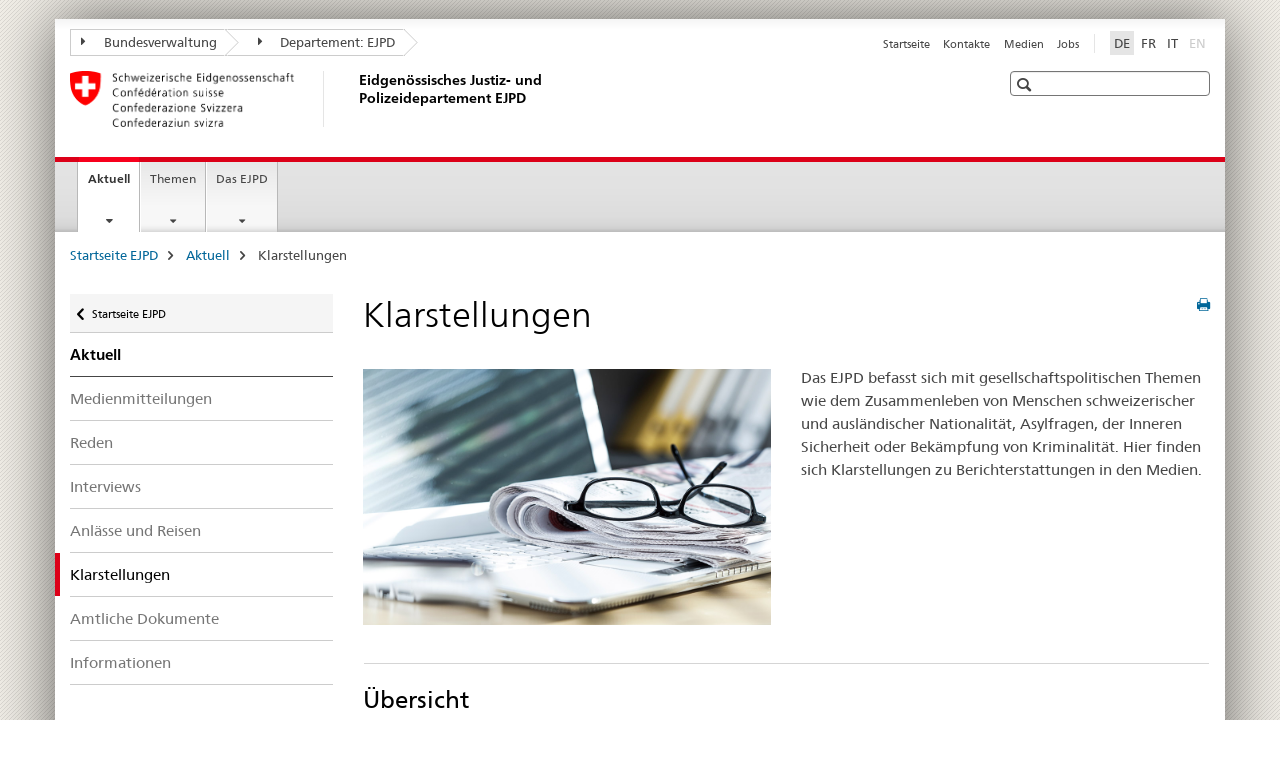

--- FILE ---
content_type: text/html;charset=utf-8
request_url: https://www.metas.ch/ejpd/de/home/aktuell/klarstellungen.html
body_size: 9866
content:

<!DOCTYPE HTML>
<!--[if lt IE 7 ]> <html lang="de" class="no-js ie6 oldie"> <![endif]-->
<!--[if IE 7 ]> <html lang="de" class="no-js ie7 oldie"> <![endif]-->
<!--[if IE 8 ]> <html lang="de" class="no-js ie8 oldie"> <![endif]-->
<!--[if IE 9 ]> <html lang="de" class="no-js ie9"> <![endif]-->
<!--[if gt IE 9 ]><!--><html lang="de" class="no-js no-ie"> <!--<![endif]-->


    
<head>
    
    


	
	
		<title>Klarstellungen</title>
	
	


<meta charset="utf-8" />
<meta http-equiv="X-UA-Compatible" content="IE=edge" />
<meta name="viewport" content="width=device-width, initial-scale=1.0" />
<meta http-equiv="cleartype" content="on" />


	<meta name="msapplication-TileColor" content="#ffffff"/>
	<meta name="msapplication-TileImage" content="/etc/designs/core/frontend/guidelines/img/ico/mstile-144x144.png"/>
	<meta name="msapplication-config" content="/etc/designs/core/frontend/guidelines/img/ico/browserconfig.xml"/>



	
	
		
	





<meta name="language" content="de" />
<meta name="author" content="Eidgenössisches Justiz- und Polizeidepartement" />




	<!-- current page in other languages -->
	
		<link rel="alternate" type="text/html" href="/ejpd/de/home/aktuell/klarstellungen.html" hreflang="de" lang="de"/>
	
		<link rel="alternate" type="text/html" href="/ejpd/it/home/attualita/klarstellungen.html" hreflang="it" lang="it"/>
	
		<link rel="alternate" type="text/html" href="/ejpd/fr/home/actualite/klarstellungen.html" hreflang="fr" lang="fr"/>
	




	<meta name="twitter:card" content="summary"/>
	
		<meta name="twitter:site" content="@EJPD_DFJP_DFGP"/>
	
	
		<meta property="og:url" content="https://www.fedpol.admin.ch/ejpd/de/home/aktuell/klarstellungen.html"/>
	
	<meta property="og:type" content="article"/>
	
		<meta property="og:title" content="Klarstellungen"/>
	
	
	
		<meta property="og:image" content="https://www.fedpol.admin.ch/ejpd/de/_jcr_content/socialshareimage.imagespooler.png/1677051042173/swiss.png"/>
	






    









	<!--style type="text/css" id="antiClickjack">body{display:none !important;}</style-->
	<script type="text/javascript">

		var styleElement = document.createElement('STYLE');
		styleElement.setAttribute('id', 'antiClickjack');
		styleElement.setAttribute('type', 'text/css');
		styleElement.innerHTML = 'body {display:none !important;}';
		document.getElementsByTagName('HEAD')[0].appendChild(styleElement);

		if (self === top) {
			var antiClickjack = document.getElementById("antiClickjack");
			antiClickjack.parentNode.removeChild(antiClickjack);
		} else {
			top.location = self.location;
		}
	</script>




<script src="/etc.clientlibs/clientlibs/granite/jquery.min.js"></script>
<script src="/etc.clientlibs/clientlibs/granite/utils.min.js"></script>



	<script>
		Granite.I18n.init({
			locale: "de",
			urlPrefix: "/libs/cq/i18n/dict."
		});
	</script>



	<link rel="stylesheet" href="/etc/designs/core/frontend/guidelines.min.css" type="text/css">

	<link rel="stylesheet" href="/etc/designs/core/frontend/modules.min.css" type="text/css">

	
	<link rel="shortcut icon" href="/etc/designs/core/frontend/guidelines/img/ico/favicon.ico">
	<link rel="apple-touch-icon" sizes="57x57" href="/etc/designs/core/frontend/guidelines/img/ico/apple-touch-icon-57x57.png"/>
	<link rel="apple-touch-icon" sizes="114x114" href="/etc/designs/core/frontend/guidelines/img/ico/apple-touch-icon-114x114.png"/>
	<link rel="apple-touch-icon" sizes="72x72" href="/etc/designs/core/frontend/guidelines/img/ico/apple-touch-icon-72x72.png"/>
	<link rel="apple-touch-icon" sizes="144x144" href="/etc/designs/core/frontend/guidelines/img/ico/apple-touch-icon-144x144.png"/>
	<link rel="apple-touch-icon" sizes="60x60" href="/etc/designs/core/frontend/guidelines/img/ico/apple-touch-icon-60x60.png"/>
	<link rel="apple-touch-icon" sizes="120x120" href="/etc/designs/core/frontend/guidelines/img/ico/apple-touch-icon-120x120.png"/>
	<link rel="apple-touch-icon" sizes="76x76" href="/etc/designs/core/frontend/guidelines/img/ico/apple-touch-icon-76x76.png"/>
	<link rel="icon" type="image/png" href="/etc/designs/core/frontend/guidelines/img/ico/favicon-96x96.png" sizes="96x96"/>
	<link rel="icon" type="image/png" href="/etc/designs/core/frontend/guidelines/img/ico/favicon-16x16.png" sizes="16x16"/>
	<link rel="icon" type="image/png" href="/etc/designs/core/frontend/guidelines/img/ico/favicon-32x32.png" sizes="32x32"/>







	<!--[if lt IE 9]>
		<script src="https://cdnjs.cloudflare.com/polyfill/v2/polyfill.js?version=4.8.0"></script>
	<![endif]-->



    



    
        

	

    

</head>


    

<body class="mod mod-layout   skin-layout-template-contentpagewide" data-glossary="/ejpd/de/home.glossaryjs.json">

<div class="mod mod-overviewpage">
<ul class="access-keys" role="navigation">
    <li><a href="/ejpd/de/home.html" accesskey="0">Homepage</a></li>
    
    <li><a href="#main-navigation" accesskey="1">Main navigation</a></li>
    
    
    <li><a href="#content" accesskey="2">Content area</a></li>
    
    
    <li><a href="#site-map" accesskey="3">Sitemap</a></li>
    
    
    <li><a href="#search-field" accesskey="4">Search</a></li>
    
</ul>
</div>

<!-- begin: container -->
<div class="container container-main">

    


<header style="background-size: cover; background-image:" role="banner">
	

	<div class="clearfix">
		
			


	



	<nav class="navbar treecrumb pull-left">

		
		
			<h2 class="sr-only">Eidgenössisches Justiz- und Polizeidepartement EJPD</h2>
		

		
			
				<ul class="nav navbar-nav">
				

						

						
						<li class="dropdown">
							
							
								
									<a id="federalAdministration-dropdown" href="#" aria-label="Bundesverwaltung" class="dropdown-toggle" data-toggle="dropdown"><span class="icon icon--right"></span> Bundesverwaltung</a>
								
								
							

							
								
								<ul class="dropdown-menu" role="menu" aria-labelledby="federalAdministration-dropdown">
									
										
										<li class="dropdown-header">
											
												
													<a href="https://www.admin.ch/" aria-label="Bundesverwaltung admin.ch" target="_blank" title="">Bundesverwaltung admin.ch</a>
												
												
											

											
											
												
													<ul>
														<li>
															
																
																
																
																	<a href="https://www.bk.admin.ch/" aria-label="BK: Schweizerische Bundeskanzlei" target="_blank" title=""> BK: Schweizerische Bundeskanzlei</a>
																
															
														</li>
													</ul>
												
											
												
													<ul>
														<li>
															
																
																
																
																	<a href="https://www.eda.admin.ch/" aria-label="EDA: Eidgenössisches Departement für auswärtige Angelegenheiten" target="_blank" title=""> EDA: Eidgenössisches Departement für auswärtige Angelegenheiten</a>
																
															
														</li>
													</ul>
												
											
												
													<ul>
														<li>
															
																
																
																
																	<a href="https://www.edi.admin.ch/" aria-label="EDI: Eidgenössisches Department des Innern" target="_blank" title=""> EDI: Eidgenössisches Department des Innern</a>
																
															
														</li>
													</ul>
												
											
												
													<ul>
														<li>
															
																
																
																
																	<a href="http://www.ejpd.admin.ch/" aria-label="EJPD: Eidgenössisches Justiz- und Polizeidepartment" target="_blank" title=""> EJPD: Eidgenössisches Justiz- und Polizeidepartment</a>
																
															
														</li>
													</ul>
												
											
												
													<ul>
														<li>
															
																
																
																
																	<a href="https://www.vbs.admin.ch/" aria-label="VBS: Eidgenössisches Department für Verteidigung, Bevölkerungsschutz und Sport" target="_blank" title=""> VBS: Eidgenössisches Department für Verteidigung, Bevölkerungsschutz und Sport</a>
																
															
														</li>
													</ul>
												
											
												
													<ul>
														<li>
															
																
																
																
																	<a href="https://www.efd.admin.ch/" aria-label="EFD: Eidgenössisches Finanzdepartement" target="_blank" title=""> EFD: Eidgenössisches Finanzdepartement</a>
																
															
														</li>
													</ul>
												
											
												
													<ul>
														<li>
															
																
																
																
																	<a href="https://www.wbf.admin.ch/" aria-label="WBF: Eidgenössisches Departement für Wirtschaft, Bildung und Forschung" target="_blank" title=""> WBF: Eidgenössisches Departement für Wirtschaft, Bildung und Forschung</a>
																
															
														</li>
													</ul>
												
											
												
													<ul>
														<li>
															
																
																
																
																	<a href="https://www.uvek.admin.ch/" aria-label="UVEK: Eidgenössisches Department für Umwelt, Verkehr, Energie und Kommunikation" target="_blank" title=""> UVEK: Eidgenössisches Department für Umwelt, Verkehr, Energie und Kommunikation</a>
																
															
														</li>
													</ul>
												
											
										</li>
									
								</ul>
							
						</li>
					

						

						
						<li class="dropdown">
							
							
								
									<a id="departement-dropdown" href="#" aria-label="Departement: EJPD" class="dropdown-toggle" data-toggle="dropdown"><span class="icon icon--right"></span> Departement: EJPD</a>
								
								
							

							
								
								<ul class="dropdown-menu" role="menu" aria-labelledby="departement-dropdown">
									
										
										<li class="dropdown-header">
											
												
													<a href="/ejpd/de/home.html" aria-label="Departement: EJPD" data-skipextcss="true">Departement: EJPD</a>
												
												
											

											
											
												
													<ul>
														<li>
															
																
																
																
																	<a href="/ejpd/de/home/das-ejpd/org/gs-ejpd.html" aria-label="GS-EJPD: Generalsekretariat EJPD" data-skipextcss="true"> GS-EJPD: Generalsekretariat EJPD</a>
																
															
														</li>
													</ul>
												
											
												
													<ul>
														<li>
															
																
																
																
																	<a href="https://www.bj.admin.ch/" aria-label="BJ: Bundesamt für Justiz" target="_blank" title=""> BJ: Bundesamt für Justiz</a>
																
															
														</li>
													</ul>
												
											
												
													<ul>
														<li>
															
																
																
																
																	<a href="https://www.fedpol.admin.ch/" aria-label="fedpol: Bundesamt für Polizei" target="_blank" title=""> fedpol: Bundesamt für Polizei</a>
																
															
														</li>
													</ul>
												
											
												
													<ul>
														<li>
															
																
																
																
																	<a href="https://www.sem.admin.ch/" aria-label="SEM: Staatsekretariat für Migration" target="_blank" title=""> SEM: Staatsekretariat für Migration</a>
																
															
														</li>
													</ul>
												
											
												
													<ul>
														<li>
															
																
																
																
																	<a href="https://www.esbk.admin.ch/" aria-label="ESBK: Eidgenössische Spielbankenkommission" target="_blank" title=""> ESBK: Eidgenössische Spielbankenkommission</a>
																
															
														</li>
													</ul>
												
											
												
													<ul>
														<li>
															
																
																
																
																	<a href="https://www.eschk.admin.ch/" aria-label="ESchK: Eidgenössische Schiedskommission für die Verwertung von Urheberrechten und verwandten Schutzrechten" target="_blank" title=""> ESchK: Eidgenössische Schiedskommission für die Verwertung von Urheberrechten und verwandten Schutzrechten</a>
																
															
														</li>
													</ul>
												
											
												
													<ul>
														<li>
															
																
																
																
																	<a href="https://www.nkvf.admin.ch/" aria-label="NKVF: Nationale Kommission zur Verhütung von Folter" target="_blank" title=""> NKVF: Nationale Kommission zur Verhütung von Folter</a>
																
															
														</li>
													</ul>
												
											
												
													<ul>
														<li>
															
																
																
																
																	<a href="https://www.ige.ch/" aria-label="IGE: Eidgenössisches Institut für Geistiges Eigentum" target="_blank" title=""> IGE: Eidgenössisches Institut für Geistiges Eigentum</a>
																
															
														</li>
													</ul>
												
											
												
													<ul>
														<li>
															
																
																
																
																	<a href="https://www.metas.ch/metas/de.html" aria-label="METAS: Eidgenössisches Institut für Metrologie" target="_blank" title=""> METAS: Eidgenössisches Institut für Metrologie</a>
																
															
														</li>
													</ul>
												
											
												
													<ul>
														<li>
															
																
																
																
																	<a href="https://www.rab-asr.ch/" aria-label="RAB: Eidgenössische Revisionsaufsichtsbehörde" target="_blank" title=""> RAB: Eidgenössische Revisionsaufsichtsbehörde</a>
																
															
														</li>
													</ul>
												
											
												
													<ul>
														<li>
															
																
																
																
																	<a href="https://www.isc-ejpd.admin.ch/" aria-label="ISC-EJPD: Informatik Service Center" target="_blank" title=""> ISC-EJPD: Informatik Service Center</a>
																
															
														</li>
													</ul>
												
											
												
													<ul>
														<li>
															
																
																
																
																	<a href="https://www.li.admin.ch/de" aria-label="Dienst Überwachung Post- und Fernmeldeverkehr" target="_blank" title=""> Dienst Überwachung Post- und Fernmeldeverkehr</a>
																
															
														</li>
													</ul>
												
											
										</li>
									
								</ul>
							
						</li>
					
				</ul>
			
			
		
	</nav>




		

		
<!-- begin: metanav -->
<section class="nav-services clearfix">
	
	
		


	
	<h2>Klarstellungen</h2>

	

		
		

		<nav class="nav-lang">
			<ul>
				
					<li>
						
							
								<a class="active" lang="de" title="Deutsch selected" aria-label="Deutsch selected">DE</a>
							
							
							
						
					</li>
				
					<li>
						
							
							
								<a href="/ejpd/fr/home/actualite/klarstellungen.html" lang="fr" title="Französisch" aria-label="Französisch">FR</a>
							
							
						
					</li>
				
					<li>
						
							
							
								<a href="/ejpd/it/home/attualita/klarstellungen.html" lang="it" title="Italienisch" aria-label="Italienisch">IT</a>
							
							
						
					</li>
				
					<li>
						
							
							
							
								<a class="disabled" lang="en" title="Englisch" aria-label="Englisch">EN<span class="sr-only">disabled</span></a>
							
						
					</li>
				
			</ul>
		</nav>

	


		
		

    
        
            
            

                
                <h2 class="sr-only">Service navigation</h2>

                <nav class="nav-service">
                    <ul>
                        
                        
                            <li><a href="/ejpd/de/home.html" title="Startseite" aria-label="Startseite" data-skipextcss="true">Startseite</a></li>
                        
                            <li><a href="/ejpd/de/home/das-ejpd/departement/contact.html" title="Kontakte" aria-label="Kontakte" data-skipextcss="true">Kontakte</a></li>
                        
                            <li><a href="/ejpd/de/home/das-ejpd/departement/contact/medienkontakt.html" title="Medien" aria-label="Medien" data-skipextcss="true">Medien</a></li>
                        
                            <li><a href="/ejpd/de/home/das-ejpd/departement/arbeiten-im-ejpd.html" title="Jobs" aria-label="Jobs" data-skipextcss="true">Jobs</a></li>
                        
                    </ul>
                </nav>

            
        
    


	
	
</section>
<!-- end: metanav -->

	</div>

	
		

	
	
		
<div class="mod mod-logo">
    
        
        
            
                <a href="/ejpd/de/home.html" class="brand  hidden-xs" id="logo" title="Startseite EJPD" aria-label="Startseite EJPD">
                    
                        
                            <img src="/ejpd/de/_jcr_content/logo/image.imagespooler.png/1591358124164/logo.png" alt="Eidgen&#246;ssisches Justiz- und Polizeidepartement EJPD"/>
                        
                        
                    
                    <h2 id="logo-desktop-departement">Eidgen&ouml;ssisches Justiz- und Polizeidepartement EJPD
                    </h2>
                </a>
                
            
        
    
</div>

	


	

 	
		


	



	
	
		

<div class="mod mod-searchfield">

	
		

		
			

			<!-- begin: sitesearch desktop-->
			<div class="mod mod-searchfield global-search global-search-standard">
				<form action="/ejpd/de/home/suche.html" class="form-horizontal form-search pull-right">
					<h2 class="sr-only">Suche</h2>
					<label for="search-field" class="sr-only"></label>
					<input id="search-field" name="query" class="form-control search-field" type="text" placeholder=""/>
                    <button class="icon icon--search icon--before" tabindex="0" role="button">
                        <span class="sr-only"></span>
                    </button>
                    <button class="icon icon--close icon--after search-reset" tabindex="0" role="button"><span class="sr-only"></span></button>
					<div class="search-results">
						<div class="search-results-list"></div>
					</div>
				</form>
			</div>
			<!-- end: sitesearch desktop-->

		
	

</div>

	



	

	

 	


</header>



    


	
	
		

<div class="mod mod-mainnavigation">

	<!-- begin: mainnav -->
	<div class="nav-main yamm navbar" id="main-navigation">

		<h2 class="sr-only">
			Hauptnavigation
		</h2>

		
			


<!-- mobile mainnav buttonbar -->
 <section class="nav-mobile">
	<div class="table-row">
		<div class="nav-mobile-header">
			<div class="table-row">
				<span class="nav-mobile-logo">
					
						
						
							<img src="/etc/designs/core/frontend/guidelines/img/swiss.svg" onerror="this.onerror=null; this.src='/etc/designs/core/frontend/guidelines/img/swiss.png'" alt="Eidgenössisches Justiz- und Polizeidepartement"/>
						
					
				</span>
				<h2>
					<a href="/ejpd/de/home.html" title="Startseite EJPD" aria-label="Startseite EJPD">Eidgenössisches Justiz- und Polizeidepartement</a>
				</h2>
			</div>
		</div>
		<div class="table-cell dropdown">
			<a href="#" class="nav-mobile-menu dropdown-toggle" data-toggle="dropdown">
				<span class="icon icon--menu"></span>
			</a>
			<div class="drilldown dropdown-menu" role="menu">
				<div class="drilldown-container">
					<nav class="nav-page-list">
						
							<ul aria-controls="submenu">
								
									
									
										<li>
											
												
												
													<a href="/ejpd/de/home/aktuell.html">Aktuell</a>
												
											
										</li>
									
								
							</ul>
						
							<ul aria-controls="submenu">
								
									
									
										<li>
											
												
												
													<a href="/ejpd/de/home/themen.html">Themen</a>
												
											
										</li>
									
								
							</ul>
						
							<ul aria-controls="submenu">
								
									
									
										<li>
											
												
												
													<a href="/ejpd/de/home/das-ejpd.html">Das EJPD</a>
												
											
										</li>
									
								
							</ul>
						

						<button class="yamm-close-bottom" aria-label="Schliessen">
							<span class="icon icon--top" aria-hidden="true"></span>
						</button>
					</nav>
				</div>
			</div>
		</div>
		<div class="table-cell dropdown">
			<a href="#" class="nav-mobile-menu dropdown-toggle" data-toggle="dropdown">
				<span class="icon icon--search"></span>
			</a>
			<div class="dropdown-menu" role="menu">
				
				



	
		


<div class="mod mod-searchfield">

    
        <div class="mod mod-searchfield global-search global-search-mobile">
            <form action="/ejpd/de/home/suche.html" class="form  mod-searchfield-mobile" role="form">
                <h2 class="sr-only">Suche</h2>
                <label for="search-field-phone" class="sr-only">
                    
                </label>
                <input id="search-field-phone" name="query" class="search-input form-control" type="text" placeholder=""/>
                <button class="icon icon--search icon--before" tabindex="0" role="button">
                    <span class="sr-only"></span>
                </button>
                <button class="icon icon--close icon--after search-reset" tabindex="0" role="button"><span class="sr-only"></span></button>

                <div class="search-results">
                    <div class="search-results-list"></div>
                </div>
            </form>
        </div>
    

</div>

	
	


				
			</div>
		</div>
	</div>
</section>

		

		
		<ul class="nav navbar-nav" aria-controls="submenu">

			
			

				
                
				

				<li class="dropdown yamm-fw  current">
					
						
			      		
							<a href="/ejpd/de/home/aktuell.html" aria-label="Aktuell" class="dropdown-toggle" data-toggle="dropdown" data-url="/ejpd/de/home/aktuell/_jcr_content/par.html">Aktuell<span class="sr-only">current page</span></a>
							
							<ul class="dropdown-menu" role="menu" aria-controls="submenu">
								<li>
									<div class="yamm-content container-fluid">
										<div class="row">
											<div class="col-sm-12">
												<button class="yamm-close btn btn-link icon icon--after icon--close pull-right">Schliessen</button>
											</div>
										</div>
										<div class="row">
											<div class="col-md-12 main-column">

											</div>
										</div>
										<br><br><br>
										<button class="yamm-close-bottom" aria-label="Schliessen"><span class="icon icon--top"></span></button>
									</div>
								</li>
							</ul>
						
					
				</li>
			

				
                
				

				<li class="dropdown yamm-fw  ">
					
						
			      		
							<a href="/ejpd/de/home/themen.html" aria-label="Themen" class="dropdown-toggle" data-toggle="dropdown" data-url="/ejpd/de/home/themen/_jcr_content/par.html">Themen</a>
							
							<ul class="dropdown-menu" role="menu" aria-controls="submenu">
								<li>
									<div class="yamm-content container-fluid">
										<div class="row">
											<div class="col-sm-12">
												<button class="yamm-close btn btn-link icon icon--after icon--close pull-right">Schliessen</button>
											</div>
										</div>
										<div class="row">
											<div class="col-md-12 main-column">

											</div>
										</div>
										<br><br><br>
										<button class="yamm-close-bottom" aria-label="Schliessen"><span class="icon icon--top"></span></button>
									</div>
								</li>
							</ul>
						
					
				</li>
			

				
                
				

				<li class="dropdown yamm-fw  ">
					
						
			      		
							<a href="/ejpd/de/home/das-ejpd.html" aria-label="Das EJPD" class="dropdown-toggle" data-toggle="dropdown" data-url="/ejpd/de/home/das-ejpd/_jcr_content/par.html">Das EJPD</a>
							
							<ul class="dropdown-menu" role="menu" aria-controls="submenu">
								<li>
									<div class="yamm-content container-fluid">
										<div class="row">
											<div class="col-sm-12">
												<button class="yamm-close btn btn-link icon icon--after icon--close pull-right">Schliessen</button>
											</div>
										</div>
										<div class="row">
											<div class="col-md-12 main-column">

											</div>
										</div>
										<br><br><br>
										<button class="yamm-close-bottom" aria-label="Schliessen"><span class="icon icon--top"></span></button>
									</div>
								</li>
							</ul>
						
					
				</li>
			
		</ul>
	</div>
</div>

	



    

<!-- begin: main -->
<div class="container-fluid hidden-xs">
	<div class="row">
		<div class="col-sm-12">
			
	


<div class="mod mod-breadcrumb">
	<h2 id="br1" class="sr-only">Seitenpfad (Breadcrumb)</h2>
	<ol class="breadcrumb" role="menu" aria-labelledby="br1">
		
			<li><a href="/ejpd/de/home.html" title="Startseite EJPD" aria-label="Startseite EJPD">Startseite EJPD</a><span class="icon icon--greater"></span></li>
		
			<li><a href="/ejpd/de/home/aktuell.html" title="Aktuell" aria-label="Aktuell">Aktuell</a><span class="icon icon--greater"></span></li>
		
		<li class="active" role="presentation">Klarstellungen</li>
	</ol>
</div>

	
		</div>
	</div>
</div>



	
	
		<div class="container-fluid">
			

<div class="row">
	<div class="col-sm-4 col-md-3 drilldown">
		

<div class="mod mod-leftnavigation">

		<a href="#collapseSubNav" data-toggle="collapse" class="collapsed visible-xs">Unternavigation</a>
		<div class="drilldown-container">
			<nav class="nav-page-list">
				
					<a href="/ejpd/de/home.html" class="icon icon--before icon--less visible-xs">Zurück</a>

					<a href="/ejpd/de/home.html" class="icon icon--before icon--less"><span class="sr-only">Zurück </span>Startseite EJPD</a>
				
				<ul>
					
						
							
							
								<li class="list-emphasis">
									<a href="/ejpd/de/home/aktuell.html">Aktuell</a>
								</li>
							
						
					

					
					
					

					
						
							
							
								
									
									
										<li>
											<a href="/ejpd/de/home/aktuell/mm.html">Medienmitteilungen</a>
										</li>
									
								
							
						
					
						
							
							
								
									
									
										<li>
											<a href="/ejpd/de/home/aktuell/reden.html">Reden</a>
										</li>
									
								
							
						
					
						
							
							
								
									
									
										<li>
											<a href="/ejpd/de/home/aktuell/interviews.html">Interviews</a>
										</li>
									
								
							
						
					
						
							
							
								
									
									
										<li>
											<a href="/ejpd/de/home/aktuell/anlaesse-reisen.html">Anlässe und Reisen</a>
										</li>
									
								
							
						
					
						
							
								<li class="active">
									Klarstellungen <span class="sr-only">selected</span>
								</li>
							
							
						
					
						
							
							
								
									
									
										<li>
											<a href="/ejpd/de/home/aktuell/amtliche-dokumente.html">Amtliche Dokumente</a>
										</li>
									
								
							
						
					
						
							
							
								
									
									
										<li>
											<a href="/ejpd/de/home/aktuell/informationen.html">Informationen</a>
										</li>
									
								
							
						
					
				</ul>
			</nav>
		</div>

</div>

	</div>
	<div class="col-sm-8 col-md-9 main-column main-content js-glossary-context" id="content">
    	

<div class="visible-xs visible-sm">
	<p><a href="#context-sidebar" class="icon icon--before icon--root">Navigation</a></p>
</div>

<div class="contentHead">
	



<div class="mod mod-backtooverview">
	
</div>


	
	


	
	
		<a href="javascript:$.printPreview.printPreview()" onclick="" class="icon icon--before icon--print pull-right" title="Seite drucken"></a>
	




	
	

<div class="mod mod-contentpage">
    <h1 class="text-inline">Klarstellungen</h1>
</div>

</div>	






<div class="mod mod-enhancedmulticolumn">
		
			
			
				
					
					
						<div class="row">
							
								<div class="col-sm-6">
									
<div class="mod mod-image">
	
		
		
			
				
				
				
				
					<figure class="">
						<img src="/ejpd/de/home/aktuell/klarstellungen/_jcr_content/par/enhancedmulticolumn/items/0/column/image/image.imagespooler.jpg/1645000960499/zeitung-laptop-brille.jpg" alt="*"/>
					</figure>
				
			
		
	
</div>


    
        
    



								</div>
							
								<div class="col-sm-6">
									
<div class="mod mod-text">
    
        
        
            <article class="clearfix">
                
                    <p>Das EJPD befasst sich mit gesellschaftspolitischen Themen wie dem Zusammenleben von Menschen schweizerischer und ausländischer Nationalität, Asylfragen, der Inneren Sicherheit oder Bekämpfung von Kriminalität.&nbsp;Hier finden sich Klarstellungen zu Berichterstattungen in den Medien.</p>

                
                
            </article>
        
    
</div>


    
        
    



								</div>
							
						</div>
					
				
			
		
</div>


<div class="mod mod-separator">
	<hr/>
</div>



	<div class="mod mod-teaserlist" id="" data-connectors="teaserList_bdd184bd76980a13c71bed196c93bb58" data-paging-enabled="true">
		
			
				
				
					<h2>Übersicht</h2>
				
			
		
		
			
<div class="teaserlist-form-wrapper">
    <div class="mod mod-multifilter" x-ms-format-detection="none">
        <form class="teaserlist-form js-teaserlist-form" id="teaserlist-form">
            <input type="hidden" name="_charset_" value="UTF-8" />

            
                <fieldset>
                    <div class="form-group clearfix">
                        <label for="fulltext" class="col-sm-4 control-label">
                            Suchbegriff
                        </label>
                        <div class="col-sm-8">
                            <input type="text" class="form-control" id="fulltext" name="fulltext" value="">
                        </div>
                    </div>
                </fieldset>
            
            
            <fieldset>
                
            </fieldset>
            
                <fieldset>
                    <div class="form-group">
                        <label for="datefrom" class="col-sm-4 control-label">
                            Von
                        </label>
                        <div class="col-sm-8">
                            <input type="text" class="form-control js-datepicker" id="datefrom" name="datefrom" aria-labelledby="Date DD.MM.YYYY" data-format="DD.MM.YYYY" value="01.01.2022">
                        </div>
                    </div>
                </fieldset>
                <fieldset>
                    <div class="form-group clearfix">
                        <label for="dateto" class="col-sm-4 control-label">
                            Bis
                        </label>
                        <div class="col-sm-8">
                            <input type="text" class="form-control js-datepicker" id="dateto" name="dateto" aria-labelledby="Date DD.MM.YYYY" data-format="DD.MM.YYYY" value="">
                        </div>
                    </div>
                </fieldset>
            
            <input type="hidden" name="teaserlistid" value="teaserList_bdd184bd76980a13c71bed196c93bb58">
            <fieldset>
                <div class="form-group clearfix">
                    <div class="col-sm-offset-4 col-sm-8">
                        <button type="reset" role="button" class="btn btn-default">
                            <span class="glyphicon glyphicon-refresh"></span>&nbsp;&nbsp;Zurücksetzen
                        </button>
                        <button type="submit" role="button" class="btn btn-primary pull-right">
                            Suchen&nbsp;&nbsp;<span class="glyphicon glyphicon-search"></span>
                        </button>
                    </div>
                </div>
            </fieldset>
        </form>
    </div>
</div>

		
		
			<div class="mod mod-dynamic" data-initialload="0" data-url="/ejpd/de/home/aktuell/klarstellungen/_jcr_content/par/teaserlist.content.paging-%7B%7D.html" aria-live="off" aria-atomic="true" aria-relevant="all" data-connectors="teaserList_bdd184bd76980a13c71bed196c93bb58">
		
		




    
<input class="add-param" type="hidden" name="_charset_" value="UTF-8" />
<input type="hidden" class="add-param" name="teaserlistid" value="teaserList_bdd184bd76980a13c71bed196c93bb58" aria-hidden="true">
<input type="hidden" class="add-param" name="fulltext" value="" aria-hidden="true">
<input type="hidden" class="add-param" name="datefrom" value="01.01.2022" aria-hidden="true">
<input type="hidden" class="add-param" name="dateto" value="" aria-hidden="true">
<input type="hidden" class="add-param" name="tags" value="" aria-hidden="true">


    <nav class="pagination-container clearfix">
        


	<span>
		
		
	    Ergebnisse 1 - 3 von 4
	</span>
	<ul class="pull-right pagination js-pagination">
		
	   
	   	
	   		
		   		
		   		
		   			
		   				<li class="active"><a href="#">1 <span class="sr-only">aktuelles Element</span></a></li>
		   			
		   			
		   		
	   		
	   	
	   		
		   		
		   		
		   			
		   			
		   				<li><a href="#" data-loadpage="2">2</a></li>
		   			
		   		
	   		
	   	
	   
	   	
	   		<li class="separator-left">
	      		<a href="#" data-loadpage="2">Weiter</a>
	    	</li>
	    	<li class="separator-left">
	      		<a href="#" title="Weiter" data-loadpage="2"><span class="icon icon--step-forward"></span></a>
	    	</li>
	   	
	</ul>


    </nav>


    
    
        
            <div class="row">
            
                
                <div class="col-sm-12">
                
                <div class="mod mod-teaser clearfix ">
                

                
                
                
                    
                        <h3>
                        <a href="/ejpd/de/home/aktuell/klarstellungen/2024-10-03.html" title="Richtigstellung des EJPD von tatsachenwidrigen Behauptungen im &laquo;Blick&raquo; vom 3. Oktober 2024" aria-label="Richtigstellung des EJPD von tatsachenwidrigen Behauptungen im &laquo;Blick&raquo; vom 3. Oktober 2024" data-skipextcss="true">Richtigstellung des EJPD von tatsachenwidrigen Behauptungen im &laquo;Blick&raquo; vom 3. Oktober 2024</a>
                        </h3>
                    
                    
                

                
                
                    <div class="wrapper">
                        <div>Der &laquo;Blick&raquo; berichtete am 3. Oktober 2024, Bundesrat Beat Jans habe dem Bundesrat die Ausweitung des Schutzstatus S auf vorl&auml;ufig Aufgenommene beantragt. Das ist tatsachenwidrig. </div>
                    </div>
                
                
                </div>
                </div>
            
            </div>
        
            <div class="row">
            
                
                <div class="col-sm-12">
                
                <div class="mod mod-teaser clearfix ">
                

                
                
                
                    
                        <h3>
                        <a href="/ejpd/de/home/aktuell/klarstellungen/2022-10-30.html" title="Transitmigration: Klarstellung &laquo;NZZ am Sonntag&raquo; vom 30.10.2022" aria-label="Transitmigration: Klarstellung &laquo;NZZ am Sonntag&raquo; vom 30.10.2022" data-skipextcss="true">Transitmigration: Klarstellung &laquo;NZZ am Sonntag&raquo; vom 30.10.2022</a>
                        </h3>
                    
                    
                

                
                
                    <div class="wrapper">
                        <div>Am 30. Oktober 2022 berichtete die &laquo;NZZ am Sonntag&raquo; tatsachenwidrig &uuml;ber die Weiterreise von rechtswidrig eingereisten Migrantinnen und Migranten in Z&uuml;gen der SBB aus der Ostschweiz bis nach Basel.</div>
                    </div>
                
                
                </div>
                </div>
            
            </div>
        
            <div class="row">
            
                
                <div class="col-sm-12">
                
                <div class="mod mod-teaser clearfix ">
                

                
                
                
                    
                        <h3>
                        <a href="/ejpd/de/home/aktuell/klarstellungen/2022-07-14.html" title="Erm&auml;chtigung zur Strafverfolgung durch den Bundesrat: Richtigstellung des von Tamedia publizierten Artikels" aria-label="Erm&auml;chtigung zur Strafverfolgung durch den Bundesrat: Richtigstellung des von Tamedia publizierten Artikels" data-skipextcss="true">Erm&auml;chtigung zur Strafverfolgung durch den Bundesrat: Richtigstellung des von Tamedia publizierten Artikels</a>
                        </h3>
                    
                    
                

                
                
                    <div class="wrapper">
                        <div>14. Juli 2022 - Am 14. Juli 2022 ver&ouml;ffentlichte Tamedia in seinen welschen Medien (24 Heures, Tribune de Gen&egrave;ve) einen Artikel unter dem Titel &quot;Klimaaktivisten wie Terroristen behandelt&quot;. Thematisiert wird ein Strafverfahren, das die Bundesanwaltschaft (BA) wegen Verdachts auf Aufforderung und Verleitung zur Verletzung milit&auml;rischer Dienstpflichten (Art. 276 StGB) eingeleitet hat. Der Artikel vermittelt ein falsches Bild der Rolle des Eidgen&ouml;ssischen Justiz- und Polizeidepartements (EJPD).</div>
                    </div>
                
                
                </div>
                </div>
            
            </div>
        
    


    <nav class="pagination-container clearfix mod-pagination-container-more-space">
        


	<span>
		
		
	    Ergebnisse 1 - 3 von 4
	</span>
	<ul class="pull-right pagination js-pagination">
		
	   
	   	
	   		
		   		
		   		
		   			
		   				<li class="active"><a href="#">1 <span class="sr-only">aktuelles Element</span></a></li>
		   			
		   			
		   		
	   		
	   	
	   		
		   		
		   		
		   			
		   			
		   				<li><a href="#" data-loadpage="2">2</a></li>
		   			
		   		
	   		
	   	
	   
	   	
	   		<li class="separator-left">
	      		<a href="#" data-loadpage="2">Weiter</a>
	    	</li>
	    	<li class="separator-left">
	      		<a href="#" title="Weiter" data-loadpage="2"><span class="icon icon--step-forward"></span></a>
	    	</li>
	   	
	</ul>


    </nav>




		
			</div>
		
	</div>





    
        
    


		






<div class="mod mod-backtooverview">
	
</div>




<div class="clearfix">
	





	
	
	
		
	






	<p class="pull-left">
		
		

		
			<small>
				<span class="text-dimmed">Letzte Änderung&nbsp;03.10.2024</span>
			</small>
		
	</p>


	
	


	<p class="pull-right">
		<small>
			
				<a href="#" class="icon icon--before icon--power hidden-print">
					Zum Seitenanfang
				</a>
			
		</small>
	</p>
 
</div>


	
		


	

	
<div class="mod mod-socialshare">
	

	<div class="social-sharing" aria-labelledby="social_share">
		<label id="social_share" class="sr-only">Social share</label>
		
			<a href="#" aria-label="Facebook" data-analytics="facebook" onclick="window.open('https://www.facebook.com/sharer/sharer.php?u='+encodeURIComponent(location.href), 'share-dialog', 'width=626,height=436'); return false;">
				<img src="/etc/designs/core/frontend/guidelines/img/FB-f-Logo__blue_29.png" width="16px" height="16px" alt="">
			</a>
		
		
		
			<a href="#" aria-label="Twitter" data-analytics="twitter" onclick="window.open('http://twitter.com/share?text='+encodeURIComponent('Klarstellungen')+'&url='+encodeURIComponent(location.href), 'share-dialog', 'width=626,height=436'); return false;">
				<img src="/etc/designs/core/frontend/guidelines/img/Twitter_logo_blue.png" width="16px" height="16px" alt="">
			</a>
		

		
			<a href="#" aria-label="Xing" data-analytics="xing" onclick="window.open('https://www.xing.com/spi/shares/new?url='+encodeURIComponent(location.href), 'share-dialog', 'width=600,height=450'); return false;">
				<img src="/etc/designs/core/frontend/assets/img/ico-xing.png" width="16px" height="16px" alt=""/>
			</a>
		

		
			<a href="#" aria-label="LinkedIn" data-analytics="linkedin" onclick="window.open('https://www.linkedin.com/shareArticle?mini=true&url='+encodeURIComponent(location.href), 'share-dialog', 'width=600,height=450'); return false;">
				<img src="/etc/designs/core/frontend/assets/img/ico-linkedin.png" width="16px" height="16px" alt=""/>
			</a>
		
	</div>
</div>

	
	

	

    </div>

</div>

		</div>
	

<!-- end: main -->


    <span class="visible-print">https://www.fedpol.admin.ch/content/ejpd/de/home/aktuell/klarstellungen.html</span>

    
<footer role="contentinfo">
	<h2 class="sr-only">Footer</h2>

  

  
	<a name="context-sidebar"></a>
  

  
  

  	

    
        
            <div class="container-fluid footer-service">
                <h3>Eidgenössisches Justiz- und Polizeidepartement</h3>
                <nav>
                    <ul>
                        
                        
                            <li><a href="/ejpd/de/home.html" title="Startseite" aria-label="Startseite">Startseite</a></li>
                        
                            <li><a href="/ejpd/de/home/das-ejpd/departement/contact.html" title="Kontakte" aria-label="Kontakte">Kontakte</a></li>
                        
                            <li><a href="/ejpd/de/home/das-ejpd/departement/contact/medienkontakt.html" title="Medien" aria-label="Medien">Medien</a></li>
                        
                            <li><a href="/ejpd/de/home/das-ejpd/departement/arbeiten-im-ejpd.html" title="Jobs" aria-label="Jobs">Jobs</a></li>
                        
                    </ul>
                </nav>
            </div>
        
    



	

    	
			
			
				
					
<div class="site-map">
	<h2 class="sr-only">Footer</h2>

	<a href="#site-map" data-target="#site-map" data-toggle="collapse" class="site-map-toggle collapsed">Sitemap</a>

	<div class="container-fluid" id="site-map">
		<div class="col-sm-6 col-md-3">
			


<div class="mod mod-linklist">
	
	



	
		
		
			
				
					
						
					
					
				

				
					
					
						<h3>Aktuell</h3>
					
				

			
			
			
				
				
					<ul class="list-unstyled">
						
							<li>
								
									
										<a href="/ejpd/de/home/aktuell/mm.html" title="Medienmitteilungen" aria-label="Medienmitteilungen" data-skipextcss="true">Medienmitteilungen</a>
									
									
								
							</li>
						
							<li>
								
									
										<a href="/ejpd/de/home/aktuell/reden.html" title="Reden" aria-label="Reden" data-skipextcss="true">Reden</a>
									
									
								
							</li>
						
							<li>
								
									
										<a href="/ejpd/de/home/aktuell/interviews.html" title="Interviews" aria-label="Interviews" data-skipextcss="true">Interviews</a>
									
									
								
							</li>
						
							<li>
								
									
										<a href="/ejpd/de/home/aktuell/anlaesse-reisen.html" title="Anl&auml;sse und Reisen" aria-label="Anl&auml;sse und Reisen" data-skipextcss="true">Anl&auml;sse und Reisen</a>
									
									
								
							</li>
						
							<li>
								
									
										<a href="/ejpd/de/home/aktuell/klarstellungen.html" title="Klarstellungen" aria-label="Klarstellungen" data-skipextcss="true">Klarstellungen</a>
									
									
								
							</li>
						
							<li>
								
									
										<a href="/ejpd/de/home/aktuell/amtliche-dokumente.html" title="Amtliche Dokumente" aria-label="Amtliche Dokumente" data-skipextcss="true">Amtliche Dokumente</a>
									
									
								
							</li>
						
							<li>
								
									
										<a href="/ejpd/de/home/aktuell/informationen.html" title="Informationen" aria-label="Informationen" data-skipextcss="true">Informationen</a>
									
									
								
							</li>
						
					</ul>
				
			
			
		
	



	
</div>

		</div>
		<div class="col-sm-6 col-md-3">
			


<div class="mod mod-linklist">
	
	



	
		
		
			
				
					
						
					
					
				

				
					
					
						<h3>Themen</h3>
					
				

			
			
			
				
				
					<ul class="list-unstyled">
						
							<li>
								
									
										<a href="/ejpd/de/home/themen/dossiers.html" title="Dossiers" aria-label="Dossiers" data-skipextcss="true">Dossiers</a>
									
									
								
							</li>
						
							<li>
								
									
										<a href="/ejpd/de/home/themen/abstimmungen.html" title="Abstimmungen" aria-label="Abstimmungen" data-skipextcss="true">Abstimmungen</a>
									
									
								
							</li>
						
					</ul>
				
			
			
		
	



	
</div>

		</div>
		<div class="col-sm-6 col-md-3">
			


<div class="mod mod-linklist">
	
	



	
		
		
			
				
					
						
					
					
				

				
					
					
						<h3>Das EJPD</h3>
					
				

			
			
			
				
				
					<ul class="list-unstyled">
						
							<li>
								
									
										<a href="/ejpd/de/home/das-ejpd/departement.html" title="Departement" aria-label="Departement" data-skipextcss="true">Departement</a>
									
									
								
							</li>
						
							<li>
								
									
										<a href="/ejpd/de/home/das-ejpd/org.html" title="Organisation" aria-label="Organisation" data-skipextcss="true">Organisation</a>
									
									
								
							</li>
						
							<li>
								
									
										<a href="/ejpd/de/home/das-ejpd/beat-jans.html" title="Bundesrat Beat Jans" aria-label="Bundesrat Beat Jans" data-skipextcss="true">Bundesrat Beat Jans</a>
									
									
								
							</li>
						
							<li>
								
									
										<a href="/ejpd/de/home/das-ejpd/fruehere_dv.html" title="Fr&uuml;here Departementsvorstehende" aria-label="Fr&uuml;here Departementsvorstehende" data-skipextcss="true">Fr&uuml;here Departementsvorstehende</a>
									
									
								
							</li>
						
							<li>
								
									
										<a href="/ejpd/de/home/das-ejpd/departement/contact.html" title="Kontakte" aria-label="Kontakte" data-skipextcss="true">Kontakte</a>
									
									
								
							</li>
						
					</ul>
				
			
			
		
	



	
</div>

		</div>
		<div class="col-sm-6 col-md-3">
			


<div class="mod mod-linklist">
	
	



	
		
		
			
			
			
				
					
				
				
			
			
		
	



	
</div>

		</div>
		<div class="col-sm-6 col-md-3">
			


<div class="mod mod-linklist">
	
	



	
		
		
			
				
					
						
					
					
				

				
					
					
						<h3>Ämter</h3>
					
				

			
			
			
				
				
					<ul class="list-unstyled">
						
							<li>
								
									
										<a href="https://www.bj.admin.ch/" aria-label="BJ: Bundesamt f&uuml;r Justiz" target="_blank" title="">BJ: Bundesamt f&uuml;r Justiz</a>
									
									
								
							</li>
						
							<li>
								
									
										<a href="https://www.fedpol.admin.ch/" aria-label="fedpol: Bundesamt f&uuml;r Polizei" target="_blank" title="">fedpol: Bundesamt f&uuml;r Polizei</a>
									
									
								
							</li>
						
							<li>
								
									
										<a href="https://www.sem.admin.ch/" aria-label="SEM: Staatsekretariat f&uuml;r Migration" target="_blank" title="">SEM: Staatsekretariat f&uuml;r Migration</a>
									
									
								
							</li>
						
					</ul>
				
			
			
		
	



	
</div>

		</div>
		<div class="col-sm-6 col-md-3">
			


<div class="mod mod-linklist">
	
	



	
		
		
			
				
					
						
					
					
				

				
					
					
						<h3>Kommissionen</h3>
					
				

			
			
			
				
				
					<ul class="list-unstyled">
						
							<li>
								
									
										<a href="https://www.nkvf.admin.ch/" aria-label="NKVF: Nationale Kommission zur Verh&uuml;tung von Folter" target="_blank" title="">NKVF: Nationale Kommission zur Verh&uuml;tung von Folter</a>
									
									
								
							</li>
						
							<li>
								
									
										<a href="https://www.eschk.admin.ch/" aria-label="ESchK: Eidgen&ouml;ssische Schiedskommission" target="_blank" title="">ESchK: Eidgen&ouml;ssische Schiedskommission</a>
									
									
								
							</li>
						
							<li>
								
									
										<a href="https://www.esbk.admin.ch/" aria-label="ESBK: Eidgen&ouml;ssische Spielbankenkommission" target="_blank" title="">ESBK: Eidgen&ouml;ssische Spielbankenkommission</a>
									
									
								
							</li>
						
							<li>
								
									
										<a href="https://www.ekm.admin.ch" aria-label="EKM: Eidgen&ouml;ssische Migrationskommission" target="_blank" title="">EKM: Eidgen&ouml;ssische Migrationskommission</a>
									
									
								
							</li>
						
					</ul>
				
			
			
		
	



	
</div>

		</div>
		<div class="col-sm-6 col-md-3">
			


<div class="mod mod-linklist">
	
	



	
		
		
			
				
					
						
					
					
				

				
					
					
						<h3>Institute</h3>
					
				

			
			
			
				
				
					<ul class="list-unstyled">
						
							<li>
								
									
										<a href="https://www.metas.ch/metas/de.html" aria-label="METAS: Eidgen&ouml;ssisches Institut f&uuml;r Metrologie" target="_blank" title="">METAS: Eidgen&ouml;ssisches Institut f&uuml;r Metrologie</a>
									
									
								
							</li>
						
							<li>
								
									
										<a href="https://www.ige.ch/" aria-label="IGE: Eidgen&ouml;ssisches Institut f&uuml;r Geistiges Eigentum" target="_blank" title="">IGE: Eidgen&ouml;ssisches Institut f&uuml;r Geistiges Eigentum</a>
									
									
								
							</li>
						
							<li>
								
									
										<a href="https://www.isdc.ch/de/" aria-label="SIR: Schweizerisches Institut f&uuml;r Rechtsvergleichung" target="_blank" title="">SIR: Schweizerisches Institut f&uuml;r Rechtsvergleichung</a>
									
									
								
							</li>
						
					</ul>
				
			
			
		
	



	
</div>

		</div>
		<div class="col-sm-6 col-md-3">
			


<div class="mod mod-linklist">
	
	



	
		
		
			
			
			
				
					
				
				
			
			
		
	



	
</div>

		</div>
	</div>
</div>
				
			
		
    


  	<div class="container-fluid">
  		
	


	
		
			
				<h3>Informiert bleiben</h3>
			

			<nav class="links-social" aria-labelledby="social_media">
				<label id="social_media" class="sr-only">Social media links</label>
				<ul>
					
						<li><a href="https://twitter.com/EJPD_DFJP_DFGP" class="icon icon--before  icon icon--before icon--twitter" aria-label="EJPD auf X" target="_blank" title="">EJPD auf X</a></li>
					
						<li><a href="https://www.youtube.com/@EJPD_DFJP_DFGP" class="icon icon--before  icon icon--before fa fa-youtube" target="_blank" aria-label="Youtube EJPD" title="">Youtube EJPD</a></li>
					
						<li><a href="https://www.linkedin.com/company/gsejpd-sgdfjp" class="icon icon--before  icon icon--before fa fa-linkedin" aria-label="LinkedIn GS-EJPD" target="_blank" title="">LinkedIn GS-EJPD</a></li>
					
						<li><a href="/ejpd/de/home/das-ejpd/departement/contact/medienkontakt/netiquette-sm.html" class="icon icon--before  icon icon--before icon--message" target="_blank" title="Netiquette Social Media EJPD" aria-label="Netiquette Social Media EJPD">Netiquette Social Media EJPD</a></li>
					
						<li><a href="http://d-nsbc-p.admin.ch/NSBSubscriber/feeds/rss?lang=de&org-nr=401&topic=&keyword=&offer-nr=&catalogueElement=&kind=M&start_date=&end_date=" class="icon icon--before  icon icon--before icon--rss" aria-label="RSS" target="_blank" title="">RSS</a></li>
					
				</ul>
			</nav>
		
		
	



		
	

<div class="mod mod-cobranding">
    
        
            
        
        
    
</div>




  		<!-- begin: logo phone -->
		
			
			

	
		
<div class="mod mod-logo">
	
	
		
			<hr class="footer-line visible-xs">
			<img src="/ejpd/de/_jcr_content/logo/image.imagespooler.png/1591358124164/logo.png" class="visible-xs" alt="Eidgen&#246;ssisches Justiz- und Polizeidepartement EJPD"/>
		
		
	
	
</div>
	
	


			
		
	 	<!-- end: logo phone -->
  	</div>

    

<div class="footer-address">
	

	<span class="hidden-xs">Eidgenössisches Justiz- und Polizeidepartement</span>


	

	
		
			<nav class="pull-right">
				<ul>
					
						<li><a href="http://www.disclaimer.admin.ch/index.html" target="_blank" aria-label="Rechtliche Grundlagen" title="">Rechtliche Grundlagen</a></li>
					
				</ul>
			</nav>
		
		
	


</div>


  
  

</footer>        


    <div class="modal" id="nav_modal_rnd">
        <!-- modal -->
    </div>

</div>
<!-- end: container -->



<script src="/etc.clientlibs/clientlibs/granite/jquery/granite/csrf.min.js"></script>
<script src="/etc/clientlibs/granite/jquery/granite/csrf.min.js"></script>



	<script type="text/javascript" src="/etc/designs/core/frontend/modules.js"></script>





	





	<!-- bdefHZV3sYpXcbxY6kw6Ufg5pAGqh42zRLYicWmR0G0hFcntgoDzv9glECisQZKbwXde6lEYpiX0gQGc1P8xileXiHkQJGsoOePWP7lgbhe -->





 
	




	<!-- Matomo -->
<script type="text/javascript">
  var _paq = window._paq || [];
  /* tracker methods like "setCustomDimension" should be called before "trackPageView" */
  _paq.push(['trackPageView']);
  _paq.push(['enableLinkTracking']);
  (function() {
    var u="https://analytics.bit.admin.ch/";
    _paq.push(['setTrackerUrl', u+'matomo.php']);
    _paq.push(['setSiteId', '118']);
    var d=document, g=d.createElement('script'), s=d.getElementsByTagName('script')[0];
    g.type='text/javascript'; g.async=true; g.defer=true; g.src=u+'matomo.js'; s.parentNode.insertBefore(g,s);
  })();
</script>
<!-- End Matomo Code -->





</body>

    

</html>


--- FILE ---
content_type: text/html;charset=utf-8
request_url: https://www.metas.ch/ejpd/de/home/aktuell/_jcr_content/par.html
body_size: 811
content:

<div class="mod mod-enhancedmulticolumn">
		
			
			
				
					
					
						<div class="row">
							
								<div class="col-sm-4">
									


<div class="mod mod-teaser">



    
    
        
            
            

            
            
                

                
                
                <div>
                    <div class="clearfix  ">
                        
                        
                            
                            
                                
                            
                        
                        
                        
                        
                            
                                <h2>
                                    <a href="/ejpd/de/home/aktuell/mm.html" title="Medienmitteilungen" aria-label="Medienmitteilungen" data-skipextcss="true">Medienmitteilungen</a>
                                </h2>
                            
                            
                        
                        <p></p>
                        
                    </div>
                </div>
            
        
    

</div>

<div class="mod mod-separator">
	<hr/>
</div>


<div class="mod mod-linklist">
	
	



	
		
		
			
			
			
				
				
					<ul class="list-unstyled">
						
							<li>
								
									
									
										<a href="/ejpd/de/home/aktuell/anlaesse-reisen.html" title="Anl&auml;sse und Reisen" aria-label="Anl&auml;sse und Reisen">Anl&auml;sse und Reisen</a>
									
								
							</li>
						
							<li>
								
									
									
										<a href="/ejpd/de/home/aktuell/klarstellungen.html" title="Klarstellungen" aria-label="Klarstellungen">Klarstellungen</a>
									
								
							</li>
						
							<li>
								
									
									
										<a href="/ejpd/de/home/aktuell/amtliche-dokumente.html" title="Amtliche Dokumente" aria-label="Amtliche Dokumente">Amtliche Dokumente</a>
									
								
							</li>
						
							<li>
								
									
									
										<a href="/ejpd/de/home/aktuell/informationen.html" title="Informationen" aria-label="Informationen">Informationen</a>
									
								
							</li>
						
					</ul>
				
			
			
		
	



	
</div>



    
        
    



								</div>
							
								<div class="col-sm-4">
									


<div class="mod mod-teaser">



    
    
        
            
            

            
            
                

                
                
                <div>
                    <div class="clearfix  ">
                        
                        
                            
                            
                                
                            
                        
                        
                        
                        
                            
                                <h2>
                                    <a href="/ejpd/de/home/aktuell/reden.html" title="Reden" aria-label="Reden" data-skipextcss="true">Reden</a>
                                </h2>
                            
                            
                        
                        <p></p>
                        
                    </div>
                </div>
            
        
    

</div>

<div class="mod mod-separator">
	<hr/>
</div>


    
        
    



								</div>
							
								<div class="col-sm-4">
									


<div class="mod mod-teaser">



    
    
        
            
            

            
            
                

                
                
                <div>
                    <div class="clearfix  ">
                        
                        
                            
                            
                                
                            
                        
                        
                        
                        
                            
                                <h2>
                                    <a href="/ejpd/de/home/aktuell/interviews.html" title="Interviews" aria-label="Interviews" data-skipextcss="true">Interviews</a>
                                </h2>
                            
                            
                        
                        <p></p>
                        
                    </div>
                </div>
            
        
    

</div>

<div class="mod mod-separator">
	<hr/>
</div>


    
        
    



								</div>
							
						</div>
					
				
			
		
</div>




    
        
    




--- FILE ---
content_type: text/html;charset=utf-8
request_url: https://www.metas.ch/ejpd/de/home/themen/_jcr_content/par.html
body_size: 1010
content:

<div class="mod mod-enhancedmulticolumn">
		
			
			
				
					
					
						<div class="row">
							
								<div class="col-sm-6">
									


<div class="mod mod-teaser">



    
    
        
            
            

            
            
                

                
                
                <div>
                    <div class="clearfix  ">
                        
                        
                            
                            
                                
                            
                        
                        
                        
                        
                            
                                <h2>
                                    <a href="/ejpd/de/home/themen/dossiers.html" title="Dossiers" data-skipextcss="true">Dossiers</a>
                                </h2>
                            
                            
                        
                        
                        
                    </div>
                </div>
            
        
    

</div>

<div class="mod mod-separator">
	<hr/>
</div>


<div class="mod mod-linklist">
	
	



	
		
		
			
			
			
				
				
					<ul class="list-unstyled">
						
							<li>
								
									
									
										<a href="/ejpd/de/home/themen/asylstrategie.html" title="Asylstrategie 2027" aria-label="Asylstrategie 2027">Asylstrategie 2027</a>
									
								
							</li>
						
							<li>
								
									
									
										<a href="/ejpd/de/home/themen/nachhaltigkeitsinitiative.html" title="Bundesrat lehnt Volksinitiative &laquo;Keine 10-Millionen-Schweiz!&raquo; ab" aria-label="Bundesrat lehnt Volksinitiative &laquo;Keine 10-Millionen-Schweiz!&raquo; ab">Bundesrat lehnt Volksinitiative &laquo;Keine 10-Millionen-Schweiz!&raquo; ab</a>
									
								
							</li>
						
							<li>
								
									
									
										<a href="/ejpd/de/home/themen/haeusliche-und-sexuelle-gewalt.html" title="Bek&auml;mpfung der h&auml;uslichen und sexuellen Gewalt" aria-label="Bek&auml;mpfung der h&auml;uslichen und sexuellen Gewalt">Bek&auml;mpfung der h&auml;uslichen und sexuellen Gewalt</a>
									
								
							</li>
						
							<li>
								
									
									
										<a href="https://www.eid.admin.ch" aria-label="Staatliche E-ID" target="_blank" class="icon icon--after icon--external" title="">Staatliche E-ID</a>
									
								
							</li>
						
							<li>
								
									
									
										<a href="/ejpd/de/home/themen/flugpassagierdaten.html" title="Flugpassagierdatengesetz: Bek&auml;mpfung von Terrorismus und andere Schwerstkriminalit&auml;t" aria-label="Flugpassagierdatengesetz: Bek&auml;mpfung von Terrorismus und andere Schwerstkriminalit&auml;t">Flugpassagierdatengesetz: Bek&auml;mpfung von Terrorismus und andere Schwerstkriminalit&auml;t</a>
									
								
							</li>
						
					</ul>
				
			
			
		
	



	
</div>



    
        
    



								</div>
							
								<div class="col-sm-6">
									


<div class="mod mod-teaser">



    
    
        
            
            

            
            
                

                
                
                <div>
                    <div class="clearfix  ">
                        
                        
                            
                            
                                
                            
                        
                        
                        
                        
                            
                                <h2>
                                    <a href="/ejpd/de/home/themen/abstimmungen.html" title="Abstimmungen" data-skipextcss="true">Abstimmungen</a>
                                </h2>
                            
                            
                        
                        
                        
                    </div>
                </div>
            
        
    

</div>

<div class="mod mod-separator">
	<hr/>
</div>


<div class="mod mod-linklist">
	
	



	
		
		
			
			
			
				
				
					<ul class="list-unstyled">
						
							<li>
								
									
									
										<a href="/ejpd/de/home/themen/abstimmungen/e-id.html" title="Elektronische Identit&auml;t &ndash; Neues E-ID-Gesetz" aria-label="Elektronische Identit&auml;t &ndash; Neues E-ID-Gesetz">Elektronische Identit&auml;t &ndash; Neues E-ID-Gesetz</a>
									
								
							</li>
						
					</ul>
				
			
			
		
	



	
</div>



    
        
    



								</div>
							
						</div>
					
				
			
		
</div>




    
        
    




--- FILE ---
content_type: text/html;charset=utf-8
request_url: https://www.metas.ch/ejpd/de/home/das-ejpd/_jcr_content/par.html
body_size: 992
content:

<div class="mod mod-enhancedmulticolumn">
		
			
			
				
					
					
						<div class="row">
							
								<div class="col-sm-4">
									


<div class="mod mod-teaser">



    
    
        
            
            

            
            
                

                
                
                <div>
                    <div class="clearfix  ">
                        
                        
                            
                            
                                
                            
                        
                        
                        
                        
                            
                                <h2>
                                    <a href="/ejpd/de/home/das-ejpd/departement.html" title="Das EJPD" data-skipextcss="true">Das EJPD</a>
                                </h2>
                            
                            
                        
                        
                        
                    </div>
                </div>
            
        
    

</div>

<div class="mod mod-separator">
	<hr/>
</div>


<div class="mod mod-linklist">
	
	



	
		
		
			
			
			
				
				
					<ul class="list-unstyled">
						
							<li>
								
									
									
										<a href="/ejpd/de/home/das-ejpd/departement/arbeiten-im-ejpd.html" title="Arbeiten im EJPD" aria-label="Arbeiten im EJPD">Arbeiten im EJPD</a>
									
								
							</li>
						
							<li>
								
									
									
										<a href="/ejpd/de/home/das-ejpd/departement/berufsbildung.html" title="Deine Berufslehre im EJPD" aria-label="Deine Berufslehre im EJPD">Deine Berufslehre im EJPD</a>
									
								
							</li>
						
							<li>
								
									
									
										<a href="/ejpd/de/home/das-ejpd/departement/contact.html" title="Kontakte" aria-label="Kontakte">Kontakte</a>
									
								
							</li>
						
					</ul>
				
			
			
		
	



	
</div>



    
        
    



								</div>
							
								<div class="col-sm-4">
									


<div class="mod mod-teaser">



    
    
        
            
            

            
            
                

                
                
                <div>
                    <div class="clearfix  ">
                        
                        
                            
                            
                                
                            
                        
                        
                        
                        
                            
                                <h2>
                                    <a href="/ejpd/de/home/das-ejpd/org.html" title="Organisation" data-skipextcss="true">Organisation</a>
                                </h2>
                            
                            
                        
                        
                        
                    </div>
                </div>
            
        
    

</div>

<div class="mod mod-separator">
	<hr/>
</div>


<div class="mod mod-linklist">
	
	



	
		
		
			
			
			
				
				
					<ul class="list-unstyled">
						
							<li>
								
									
									
										<a href="/ejpd/de/home/das-ejpd/org/gs-ejpd.html" title="Generalsekretariat GS-EJPD" aria-label="Generalsekretariat GS-EJPD">Generalsekretariat GS-EJPD</a>
									
								
							</li>
						
							<li>
								
									
									
										<a href="/ejpd/de/home/das-ejpd/org/bundesaemter.html" title="Bundes&auml;mter" aria-label="Bundes&auml;mter">Bundes&auml;mter</a>
									
								
							</li>
						
							<li>
								
									
									
										<a href="/ejpd/de/home/das-ejpd/org/kommissionen.html" title="Kommissionen" aria-label="Kommissionen">Kommissionen</a>
									
								
							</li>
						
							<li>
								
									
									
										<a href="/ejpd/de/home/das-ejpd/org/administrativ-zugeordnet.html" title="Administrativ zugeordnete Verwaltungseinheiten" aria-label="Administrativ zugeordnete Verwaltungseinheiten">Administrativ zugeordnete Verwaltungseinheiten</a>
									
								
							</li>
						
					</ul>
				
			
			
		
	



	
</div>



    
        
    



								</div>
							
								<div class="col-sm-4">
									


<div class="mod mod-teaser">



    
    
        
            
            

            
            
                

                
                
                <div>
                    <div class="clearfix  ">
                        
                        
                            
                            
                                
                            
                        
                        
                        
                        
                            
                                <h2>
                                    <a href="/ejpd/de/home/das-ejpd/beat-jans.html" title="Beat Jans" data-skipextcss="true">Beat Jans</a>
                                </h2>
                            
                            
                        
                        
                        
                    </div>
                </div>
            
        
    

</div>

<div class="mod mod-separator">
	<hr/>
</div>


<div class="mod mod-linklist">
	
	



	
		
		
			
			
			
				
				
					<ul class="list-unstyled">
						
							<li>
								
									
									
										<a href="/ejpd/de/home/das-ejpd/beat-jans/reden.html" title="Reden" aria-label="Reden">Reden</a>
									
								
							</li>
						
							<li>
								
									
									
										<a href="/ejpd/de/home/das-ejpd/beat-jans/autogrammkarte.html" title="Autogrammkarte" aria-label="Autogrammkarte">Autogrammkarte</a>
									
								
							</li>
						
							<li>
								
									
									
										<a href="/ejpd/de/home/das-ejpd/fruehere_dv.html" title="Fr&uuml;here Departementsvorstehende" aria-label="Fr&uuml;here Departementsvorstehende">Fr&uuml;here Departementsvorstehende</a>
									
								
							</li>
						
					</ul>
				
			
			
		
	



	
</div>



    
        
    



								</div>
							
						</div>
					
				
			
		
</div>




    
        
    


